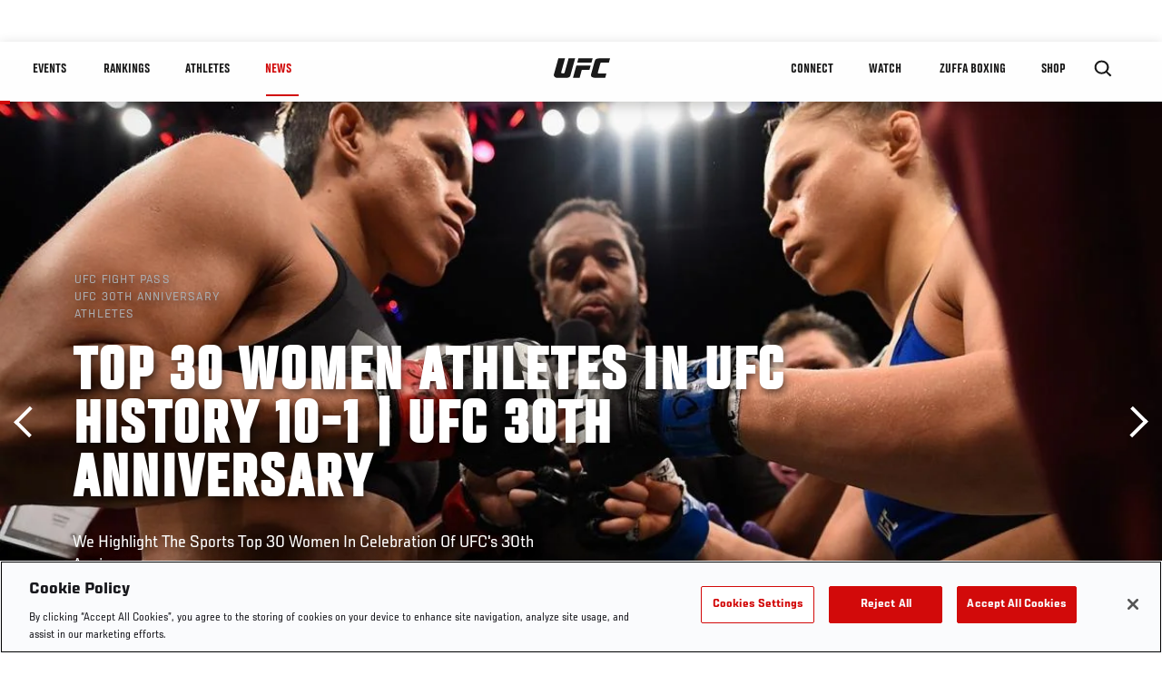

--- FILE ---
content_type: text/html; charset=UTF-8
request_url: https://www.ufc.com/dve.php?vid=445488
body_size: -226
content:
https://dve-api.imggaming.com/v/445488?timestamp=1769778086000&customerId=22&auth=01e71d2116d3ff154fd24541c81b3b11

--- FILE ---
content_type: text/html; charset=UTF-8
request_url: https://www.ufc.com/dve.php?vid=427719
body_size: -422
content:
https://dve-api.imggaming.com/v/427719?timestamp=1769778086000&customerId=22&auth=01e71d2116d3ff154fd24541c81b3b11

--- FILE ---
content_type: text/html; charset=UTF-8
request_url: https://www.ufc.com/dve.php?vid=520140
body_size: -218
content:
https://dve-api.imggaming.com/v/520140?timestamp=1769778086000&customerId=22&auth=01e71d2116d3ff154fd24541c81b3b11

--- FILE ---
content_type: text/html; charset=UTF-8
request_url: https://www.ufc.com/dve.php?vid=456888
body_size: -423
content:
https://dve-api.imggaming.com/v/456888?timestamp=1769778086000&customerId=22&auth=01e71d2116d3ff154fd24541c81b3b11

--- FILE ---
content_type: text/html; charset=UTF-8
request_url: https://www.ufc.com/dve.php?vid=446822
body_size: -422
content:
https://dve-api.imggaming.com/v/446822?timestamp=1769778086000&customerId=22&auth=01e71d2116d3ff154fd24541c81b3b11

--- FILE ---
content_type: text/html; charset=UTF-8
request_url: https://www.ufc.com/dve.php?vid=268569
body_size: -412
content:
https://dve-api.imggaming.com/v/268569?timestamp=1769778086000&customerId=22&auth=01e71d2116d3ff154fd24541c81b3b11

--- FILE ---
content_type: text/html; charset=UTF-8
request_url: https://www.ufc.com/dve.php?vid=432927
body_size: -446
content:
https://dve-api.imggaming.com/v/432927?timestamp=1769778086000&customerId=22&auth=01e71d2116d3ff154fd24541c81b3b11

--- FILE ---
content_type: text/html; charset=UTF-8
request_url: https://www.ufc.com/dve.php?vid=368017
body_size: -431
content:
https://dve-api.imggaming.com/v/368017?timestamp=1769778086000&customerId=22&auth=01e71d2116d3ff154fd24541c81b3b11

--- FILE ---
content_type: text/html; charset=utf-8
request_url: https://www.google.com/recaptcha/api2/aframe
body_size: 267
content:
<!DOCTYPE HTML><html><head><meta http-equiv="content-type" content="text/html; charset=UTF-8"></head><body><script nonce="q-BA-6yf6ray15_M4-nyVQ">/** Anti-fraud and anti-abuse applications only. See google.com/recaptcha */ try{var clients={'sodar':'https://pagead2.googlesyndication.com/pagead/sodar?'};window.addEventListener("message",function(a){try{if(a.source===window.parent){var b=JSON.parse(a.data);var c=clients[b['id']];if(c){var d=document.createElement('img');d.src=c+b['params']+'&rc='+(localStorage.getItem("rc::a")?sessionStorage.getItem("rc::b"):"");window.document.body.appendChild(d);sessionStorage.setItem("rc::e",parseInt(sessionStorage.getItem("rc::e")||0)+1);localStorage.setItem("rc::h",'1769778102070');}}}catch(b){}});window.parent.postMessage("_grecaptcha_ready", "*");}catch(b){}</script></body></html>

--- FILE ---
content_type: text/javascript
request_url: https://www.ufc.com/sites/default/files/js/js_frV15toOvs769DVsLrFXU6l_ocd9ELx0KCBYKV8Sf5w.js?scope=footer&delta=9&language=en&theme=ufc&include=eJx1UoFuhSAM_CGRZD9EKq3Ke0gJLW7u64do3l6WLCHSHnJt7wBEZUiHhTsY58JJhwn80ym3le1b7B7y75HSlw64k90DEg-ZY7RYaoY4nrGJIT1lkEOUtnZRaKizt0vkCaLxIu_po2cOUGwhdBOkRKVDc1hWzSBioerKJXyDBk79LLKHeAPt3nLjVoKSmZm1ceyBPsX277gx1tjbcMI-QLS_4XhtwwyeJuan87xtlFTsHGvAzjtVVU5X461yNMoG_Kudm_MmOpGQ5pBaM058OeX5kw9tXBT34Tk60SZtG_2qFuHgqg6DeN6pHJYTtb965ZVKUxsKLAXyKi_NX8hYU65TDLISDt0cR9t0cgeK2ISS3KYIO5nLudND3x5Ba-marc1dzQbhTc2VAC9HbIblsrIbbLBwRv5MPziJ6U0
body_size: 9828
content:
/* @license GNU-GPL-2.0-or-later https://www.drupal.org/licensing/faq */
(()=>{"use strict";const e="heart-beat",t="live",o="loginVod",i="gatedVod",n="liveError",l=drupalSettings.accountSettings.settings.videoPreviewInfo,a=(e,t=null,o=null)=>{const i=e.closest(".video-player"),n="video-load-error",l=o?.response?.data?.message||o?.response?.data?.messages[0]||null,a=o?.response?.data?.code,s=(t)=>{e.classList.add(t),i.classList.add(t);};e.classList.contains(n)||(function(e,t,o){e&&403===e.response?.status&&(s("video-load-error-403"),function(e,t){"This video is not available in your country"===e?s("country"):"FORBIDDEN"===t&&s("no-access");}(t,o));}(o,l,a),t&&s(t),s(n));};async function s(e,t){let o=null;return await (async(e)=>await Drupal.fightpassAPI.get(e))(e).then((({data:e})=>e?.playerUrlCallback||e?.playerUriCallback)).catch(((e)=>{o=e,a(t,null,e);})).finally((()=>o))||o;}const r=function(e){let t=[];if(e>3600){let o=Math.floor(e/3600);e-=3600*o,t.push(o);}let o=Math.floor(e/60);e-=60*o,t.push(o.toString().padStart(2,"0"));let i=Math.floor(e);return t.push(i.toString().padStart(2,"0")),t.join(":");},d=()=>sessionStorage.removeItem(l),c=window.drupalSettings?.accountSettings,u={url:c.apiUrl||null,key:c.apiKey||null,heartbeat:c.heartbeatApiUrl||null},v=(c.loginText,c.ctaText,c.ctaLink,c.entitlementCtaText,c.entitlementCtaLink,c.errorTextGeneral,c.errorTextEntitlement,async(e)=>{let t={action:e.type,startedAt:e.startedTime,video:e.id,cid:e.cid};const o={progress:e.progressTime};return 3!==e.type&&(t=Object.assign({},t,o)),await Drupal.fightpassAPI({method:"put",baseURL:u.heartbeat||"https://guide-stag.imggaming.com/stag",data:t});}),p=function(e,t,o){a(e.video,o),clearInterval(t),e.pauseVideo();};drupalSettings.players=drupalSettings.players?drupalSettings.players:[];const y=function(t,o,i,n){const a="video-player-preview";if(t){const s=document.createElement("div");s.classList.add("video-player-float-wrapper"),document.body.appendChild(s);let c=null,u=null,y=!1;window.addEventListener("scroll",(function(){y=!0;}));let h=!1;window.addEventListener("resize",(function(){h=!0;})),setInterval((function(){if(!y&&!h)return;if(y=!1,h=!1,!window.matchMedia("(min-width: 805px)").matches)return void (c&&c.destroy());let e=i.querySelector(".video-player-playing");if(!e)return;let t=e.id,o=e.getBoundingClientRect(),n=100;if(o.top>=(window.innerHeight||document.documentElement.clientHeight)-n||o.left>=(window.innerWidth||document.documentElement.clientWidth)-n||o.bottom<=n||o.right<=n){let o=e.querySelector("#"+t+" > .video-player__float");if(!o)return;if(c)return;s.style.display="block";let i=e.querySelector("#"+t+" > video, #"+t+" > .video-embed-field-provider-dve > video");c=e,c.destroy=function(){s.style.display="none",clearInterval(u);let e=s.querySelector(".video-player__float");c.appendChild(e),c=null;},s.appendChild(o),o.querySelector(".video-player__float__close").addEventListener("click",(function(){drupalSettings.players[t].pauseVideo(),c.destroy();})),clearInterval(u);let n=o.querySelector(".video-player__float__canvas").getContext("2d");u=setInterval((function(){n.drawImage(i,0,0,320,180);}),33);}else c&&c.destroy();}),500);let m=!1;document.addEventListener("mousemove",(function(){m=!0;})),setInterval((function(){if(!m)return;let e=i.querySelector(".video-player:hover");e&&t.id===e.id?t.classList.add("video-player-hover"):t.classList.remove("video-player-hover");}),500),setInterval((function(){if(m)m=!1;else{let e,t=i.querySelectorAll(".video-player-hover");if(t)for(e=0;e<t.length;++e)t[e].classList.remove("video-player-hover");}}),3e3);const f="v"+Date.now().toString(36)+Math.random().toString(36).substr(2,9);t.setAttribute("id",f);let g=0,_=!1;if(o&&o.gated&&o.enable_video_preview&&!n){_=!0;g=Number(o.preview_time)||0;}o&&o.gated&&o.live&&!n&&(t.classList.add("video-player-live-overlay"),t.classList.add("video-player-live-overlay-prevent"));let S={live:!1};o&&o.live&&n&&(S.live=!0,t.classList.add("video-live")),S.player=t,S.id=t.dataset.videoId,S.videID=t.dataset.loadVideoId||t.dataset.videoId,S.video=t.querySelector("#"+f+" > video, #"+f+" > .video-embed-field-provider-dve > video"),S.adContainer=t.querySelector("#"+f+" > .video-player__ads"),S.adContainerPlayer=t.querySelector("#"+f+" > .video-player__ads > .video-player__ads__player"),S.overlayToggleButton=t.querySelector("#"+f+" > .video-player__play"),S.progressBar=t.querySelector("#"+f+" > .video-player__progress .video-player__progress__completed"),S.autoplay="autoplay"===t.dataset.autoplay,S.controlsProgress=t.querySelector("#"+f+" > .video-player__controls .video-player__controls__progress"),S.controlsProgressBar=t.querySelector("#"+f+" > .video-player__controls .video-player__controls__progress__completed"),S.controlsToggle=t.querySelector("#"+f+" > .video-player__controls .video-player__controls__toggle"),S.controlsCurrentTime=t.querySelector("#"+f+" > .video-player__controls .video-player__controls__time__current-time"),S.controlsDuration=t.querySelector("#"+f+" > .video-player__controls .video-player__controls__time__duration"),S.controlsVolume=t.querySelector("#"+f+" > .video-player__controls .video-player__controls__volume"),S.controlsVolumeOffIcon=t.querySelector("#"+f+" > .video-player__controls .video-player__controls__volume__off"),S.controlsVolumeOnIcon=t.querySelector("#"+f+" > .video-player__controls .video-player__controls__volume__on"),S.controlsVolumeFullIcon=t.querySelector("#"+f+" > .video-player__controls .video-player__controls__volume__full"),S.controlsVolumeRange=t.querySelector("#"+f+" > .video-player__controls .video-player__controls__volume__range"),S.controlsFullScreenButton=t.querySelector("#"+f+" > .video-player__controls .video-player__controls__fullscreen"),S.closeModalButton=t.querySelector("#"+f+" > .video-player__modal__close"),S.headerDuration=t.querySelector("#"+f+" > .overlay__header .overlay__header__information__text"),S.endedContent=t.querySelector("#"+f+" > .video-player__ended-content"),S.nextVideo=t.querySelector("#"+f+" > .video-player__ended-content .video-player__ended-content__videos"),S.nextVideoCountdown=t.querySelector("#"+f+" > .video-player__ended-content .video-player__ended-content__countdown"),S.nextVideoFirstOverlay=t.querySelector("#"+f+" > .video-player__ended-content .c-card__overlay-text"),S.nextVideoTimer=t.querySelector("#"+f+" > .video-player__ended-content .video-player__ended-content__countdown__time"),S.nextVideoFirst=t.querySelector("#"+f+" > .video-player__ended-content .video-player__ended-content__videos a"),S.floatCanvas=t.querySelector("#"+f+" > .video-player__float .video-player__float__canvas"),S.floatToggle=t.querySelector("#"+f+" > .video-player__float .video-player__float__toggle"),S.floatVolumeOffIcon=t.querySelector("#"+f+" > .video-player__float .video-player__float__volume__off"),S.floatVolumeOnIcon=t.querySelector("#"+f+" > .video-player__float .video-player__float__volume__on"),S.floatVolumeFullIcon=t.querySelector("#"+f+" > .video-player__float .video-player__float__volume__full"),S.floatFullScreenButton=t.querySelector("#"+f+" > .video-player__float .video-player__float__fullscreen"),S.floatProgressBar=t.querySelector("#"+f+" > .video-player__float .video-player__float__progress__completed"),S.playPromise=null,S.videoDuration=0,S.videoLastVolume=.5,S.previewDuration=g,S.videoReady=function(){this.setDuration();}.bind(S),S.setDuration=function(){isNaN(this.video.duration)?this.videoDuration=0:this.videoDuration=this.video.duration,null!==this.controlsCurrentTime&&(this.controlsCurrentTime.innerHTML=r(0)),null!==this.controlsDuration&&(this.controlsDuration.innerHTML=r(this.videoDuration)),null!==this.headerDuration&&(this.headerDuration.innerHTML=r(this.videoDuration));}.bind(S),S.mainTogglePlay=function(){c&&c.destroy(),this.togglePlay();}.bind(S),S.playVideo=function(){let e,t=i.querySelectorAll(".video-player-playing");if(t)for(e=0;e<t.length;++e){let o=t[e];o.id!==this.player.id&&drupalSettings.players[o.id].pauseVideo();}return _&&this.video.paused&&S.previewDuration<=this.video.currentTime&&(this.video.currentTime=0),S.live&&this.video.paused&&this.video.currentTime&&(this.video.currentTime=this.video.duration),this.video.playing=!0,this.playPromise=this.video.play(),this.playPromise;}.bind(S),S.pauseVideo=function(){this.playPromise instanceof Promise&&this.video.pause();}.bind(S),S.togglePlay=function(){this.video.paused?this.playVideo():this.pauseVideo();}.bind(S),S.initVideo=function(){this.pauseVideo(),o&&o.gated&&n&&sessionStorage.getItem(l)&&function(e,t,o){if(JSON.parse(sessionStorage.getItem(l)).login){if("1"===e.enable_video_preview){const o=Number(e.preview_time);t.video.currentTime=o||0;}d();}}(o,this),this.player.classList.add("video-player-init"),this.player.classList.remove("video-player-playing"),this.player.classList.remove("video-player-paused"),this.player.classList.remove(a),this.player.classList.remove("video-player-ended");}.bind(S),S.updateState=function(){const e='<svg><use xmlns:xlink="http://www.w3.org/1999/xlink" xlink:href="/themes/custom/ufc/assets/svg/sprite-ui.svg#play"></use></svg>',t='<svg><use xmlns:xlink="http://www.w3.org/1999/xlink" xlink:href="/themes/custom/ufc/assets/svg/sprite-ui.svg#pause"></use></svg>';this.player.classList.remove("video-player-init"),this.player.classList.remove("video-player-playing"),this.player.classList.remove("video-player-paused"),this.player.classList.remove("video-player-ended"),this.player.classList.remove(a),this.video.ended?(this.controlsToggle.innerHTML=e,this.floatToggle&&(this.floatToggle.innerHTML=e),this.overlayToggleButton.innerHTML=e,this.player.classList.add("video-player-ended"),this.nextVideoFirst&&this.startNext(10)):_&&this.video.paused&&S.previewDuration<=this.video.currentTime?(this.controlsToggle.innerHTML=e,this.floatToggle&&(this.floatToggle.innerHTML=e),this.player.classList.add(a)):this.video.paused?(this.controlsToggle.innerHTML=e,this.floatToggle&&(this.floatToggle.innerHTML=e),this.overlayToggleButton.innerHTML=e,this.player.classList.add("video-player-paused")):(this.video.playing||this.video.currentTime>0)&&(this.controlsToggle.innerHTML=t,this.floatToggle&&(this.floatToggle.innerHTML=t),this.overlayToggleButton.innerHTML=t,this.player.classList.add("video-player-playing"));}.bind(S),S.startNext=function(e){0==--e&&this.nextVideoFirst?this.nextVideoFirst.click():this.nextVideoTimer&&(this.nextVideoTimer.innerHTML=e,setTimeout((function(){S.startNext(e);}),1e3));}.bind(S),S.responsiveChanges=function(){this.endedContent&&window.matchMedia("(min-width: 1024px)").matches?this.endedContent.appendChild(this.nextVideoCountdown):this.nextVideoFirstOverlay&&this.nextVideoFirstOverlay.appendChild(this.nextVideoCountdown);}.bind(S),S.setPreview=function(){this.video.currentTime>S.previewDuration&&(this.video.currentTime=S.previewDuration,this.pauseVideo());}.bind(S),S.handleProgress=function(){_&&this.setPreview();const e=this.video.currentTime/this.video.duration*100;this.progressBar.style.flexBasis=`${e}%`,this.controlsProgressBar.style.flexBasis=`${e}%`,this.floatProgressBar&&(this.floatProgressBar.style.flexBasis=`${e}%`),this.controlsCurrentTime.innerHTML=r(this.video.currentTime);}.bind(S),S.scrub=function(e){this.video.currentTime=e.offsetX/this.controlsProgress.offsetWidth*this.video.duration;}.bind(S),S.volumeRangeUpdate=function(){let e=this.controlsVolumeRange.value;this.videoLastVolume=this.video.volume=this.adContainerPlayer.volume=e,0===this.value?(this.volumeSetOffIcons(),this.video.muted=!0,this.adContainerPlayer.muted=!0):e>0&&e<1?(this.volumeSetOnIcons(),this.video.muted=!1,this.adContainerPlayer.muted=!1):(this.volumeSetFullIcons(),this.video.muted=!1,this.adContainerPlayer.muted=!1);}.bind(S),S.volumeOff=function(){this.video.muted=this.adContainerPlayer.muted=!0,this.controlsVolumeRange.value=this.video.volume=this.adContainerPlayer.volume=0,this.volumeSetOffIcons();}.bind(S),S.volumeOn=function(){this.video.muted=this.adContainerPlayer.muted=!1,this.controlsVolumeRange.value=this.video.volume=this.adContainerPlayer.volume=this.videoLastVolume,1==this.video.volume?this.volumeSetFullIcons():this.volumeSetOnIcons();}.bind(S),S.volumeSetOnIcons=function(){this.controlsVolumeOnIcon.style.display="block",this.controlsVolumeFullIcon.style.display="none",this.controlsVolumeOffIcon.style.display="none",this.floatVolumeOnIcon.style.display="block",this.floatVolumeFullIcon.style.display="none",this.floatVolumeOffIcon.style.display="none";}.bind(S),S.volumeSetFullIcons=function(){this.controlsVolumeOnIcon.style.display="none",this.controlsVolumeFullIcon.style.display="block",this.controlsVolumeOffIcon.style.display="none",this.floatVolumeOnIcon.style.display="none",this.floatVolumeFullIcon.style.display="block",this.floatVolumeOffIcon.style.display="none";}.bind(S),S.volumeSetOffIcons=function(){this.controlsVolumeOnIcon.style.display="none",this.controlsVolumeFullIcon.style.display="none",this.controlsVolumeOffIcon.style.display="block",this.floatVolumeOnIcon.style.display="none",this.floatVolumeFullIcon.style.display="none",this.floatVolumeOffIcon.style.display="block";}.bind(S),S.toggleFullScreen=function(){t.classList.contains("video-player-fullscreen")?this.closeFullScreen():this.openFullScreen(),this.setFullScreenState();}.bind(S),S.openFullScreen=function(){this.player.requestFullscreen?this.player.requestFullscreen():this.player.mozRequestFullScreen?this.player.mozRequestFullScreen():this.player.webkitRequestFullscreen?this.player.webkitRequestFullscreen():this.video.webkitSupportsFullscreen?this.video.webkitEnterFullscreen():this.player.msRequestFullscreen&&this.player.msRequestFullscreen(),this.player.classList.add("video-player-fullscreen");}.bind(S),S.closeFullScreen=function(){document.exitFullscreen?document.exitFullscreen():document.mozCancelFullscreen?document.mozCancelFullscreen():document.webkitExitFullscreen?document.webkitExitFullscreen():document.msExitFullscreen&&document.msExitFullscreen();}.bind(S),S.setFullScreenState=function(){document.fullscreenElement||document.webkitIsFullScreen||document.mozFullScreen||document.msFullscreenElement?this.player.classList.add("video-player-fullscreen"):this.player.classList.remove("video-player-fullscreen");}.bind(S),S.controlsCurrentTime.innerHTML=r(0),S.player.classList.add("video-player-init"),window.addEventListener("resize",S.responsiveChanges),S.video.addEventListener("videoReady",S.metadataLoaded),S.live||(S.video.addEventListener("durationchange",S.setDuration),S.video.addEventListener("timeupdate",S.handleProgress)),S.video.addEventListener("play",S.updateState),S.video.addEventListener("pause",S.updateState);let L=null,w=!1;if(o&&n){const t=(performance.now().toString(36)+Math.random().toString(36)).replace(/\./g,""),i=Math.floor(Date.now()/1e3);let n=Math.round(S.video.currentTime),l=!1;const a=Number(S.videID),s=o.live?3:2,r=()=>{v({type:s,progressTime:n,id:a,cid:t,startedTime:i}).then(((o)=>{o.data&&o.data.heartbeatInterval&&!L&&(L=setInterval((()=>{v({type:s,progressTime:Math.round(S.video.currentTime),id:a,cid:t,startedTime:i}).then().catch((()=>{p(S,L,e);}));}),1e3*o.data.heartbeatInterval));})).catch((()=>{p(S,L,e);}));};S.video.addEventListener("play",(()=>{S.video.classList.contains("video-load-error")||(l||r(w),w=!1,l=!0);})),S.video.addEventListener("pause",(()=>{L&&(clearInterval(L),L=null,n=Math.round(S.video.currentTime),w=!0,l=!1);})),S.video.addEventListener("ended",(()=>{L&&(clearInterval(L),L=null,l=!1);}));}S.clearBeforeClose=function(){this.video.paused||this.pauseVideo(),L&&clearInterval(L);},S.closeModalButton&&S.closeModalButton.addEventListener("click",(function(){S.clearBeforeClose();})),S.video.addEventListener("ended",S.updateState),S.overlayToggleButton.addEventListener("click",S.mainTogglePlay),S.controlsToggle.addEventListener("click",S.mainTogglePlay),S.mousedown=!1,S.controlsProgress.addEventListener("click",S.scrub),S.controlsProgress.addEventListener("mousemove",((e)=>S.mousedown&&S.scrub(e))),S.controlsProgress.addEventListener("mousedown",(()=>S.mousedown=!0)),S.controlsProgress.addEventListener("mouseup",(()=>S.mousedown=!1)),S.controlsVolume.addEventListener("click",(function(e){e.preventDefault();})),S.controlsVolumeOnIcon.addEventListener("click",S.volumeOff),S.controlsVolumeFullIcon.addEventListener("click",S.volumeOff),S.controlsVolumeOffIcon.addEventListener("click",S.volumeOn),S.controlsVolumeRange.addEventListener("change",S.volumeRangeUpdate),S.controlsVolumeRange.addEventListener("mousemove",S.volumeRangeUpdate),S.controlsFullScreenButton.addEventListener("click",S.toggleFullScreen),S.floatCanvas&&S.floatToggle&&(S.floatCanvas.addEventListener("click",S.togglePlay),S.floatToggle.addEventListener("click",S.togglePlay),S.floatVolumeOnIcon.addEventListener("click",S.volumeOff),S.floatVolumeFullIcon.addEventListener("click",S.volumeOff),S.floatVolumeOffIcon.addEventListener("click",S.volumeOn),S.floatFullScreenButton.addEventListener("click",S.toggleFullScreen)),document.addEventListener("fullscreenchange",S.setFullScreenState),document.addEventListener("webkitfullscreenchange",S.setFullScreenState),document.addEventListener("mozfullscreenchange",S.setFullScreenState),document.addEventListener("MSFullscreenChange",S.setFullScreenState),S.adsManager,S.adDisplayContainer=new google.ima.AdDisplayContainer(S.adContainer,S.adContainerPlayer),S.adsLoader=new google.ima.AdsLoader(S.adDisplayContainer),S.adsLoader.getSettings().setDisableCustomPlaybackForIOS10Plus(!0),S.adsRequest=new google.ima.AdsRequest(),S.adsRequest.adTagUrl="https://pubads.g.doubleclick.net/gampad/ads?iu=/5458/zuffa.ufc&description_url="+encodeURIComponent(window.location.href)+"&env=vp&impl=s&correlator="+Date.now()+S.id+"&tfcd=0&npa=0&gdfp_req=1&output=vast&sz=1x1000&unviewed_position_start=1",S.adsRequest.linearAdSlotWidth=S.adsRequest.nonLinearAdSlotWidth=S.adContainer.offsetWidth,S.adsRequest.linearAdSlotHeight=S.adsRequest.nonLinearAdSlotHeight=S.adContainer.offsetHeight,S.adContainer.style.display="none",S.adsError=!1;let b=function(e){S.adsError=!0,this.adsManager&&this.adsManager.destroy(),this.adContainer.style.display="none",this.video.removeEventListener("play",this.preRollAds),this.autoplay&&this.autoPlayVideo();}.bind(S);S.adsLoader.addEventListener(google.ima.AdErrorEvent.Type.AD_ERROR,b,!1),S.autoplayResolved=!1,S.autoplayAllowed=!1,S.autoplayRequiresMuted=!1,S.autoplayChecksResolved=function(){this.autoplayResolved=!0,this.adsError||(this.adsRequest.setAdWillAutoPlay(this.autoplayAllowed),this.adsRequest.setAdWillPlayMuted(this.autoplayRequiresMuted),this.video.addEventListener("play",this.preRollAds)),this.autoplayAllowed&&this.playVideo();}.bind(S),S.onAutoplayWithSoundSuccess=function(){this.pauseVideo(),this.autoplayAllowed=!0,this.autoplayRequiresMuted=!1,this.autoplayChecksResolved();}.bind(S),S.onMutedAutoplaySuccess=function(){this.pauseVideo(),this.autoplayAllowed=!0,this.autoplayRequiresMuted=!0,this.autoplayChecksResolved();}.bind(S),S.onMutedAutoplayFail=function(){this.volumeOn(),this.autoplayAllowed=!1,this.autoplayRequiresMuted=!1,this.autoplayChecksResolved();}.bind(S),S.checkMutedAutoplaySupport=function(){this.volumeOff();let e=this.playVideo();e instanceof Promise?e.then(this.onMutedAutoplaySuccess).catch(this.onMutedAutoplayFail):this.onMutedAutoplayFail();}.bind(S),S.onAutoplayWithSoundFail=function(){this.initVideo();}.bind(S),S.autoPlayVideo=function(){let e=this.playVideo();e instanceof Promise?e.then(this.onAutoplayWithSoundSuccess).catch(this.onAutoplayWithSoundFail):this.onAutoplayWithSoundFail();}.bind(S),S.resumeVideo=function(){this.adContainer.style.display="none",this.video.removeEventListener("play",this.preRollAds),this.playVideo();}.bind(S),S.startAd=function(){this.adContainer.style.display="block",this.pauseVideo();}.bind(S),S.preRollAds=function(){if(this.autoplayResolved){this.adDisplayContainer.initialize();try{this.adsManager.init(this.adsRequest.linearAdSlotWidth,this.adsRequest.linearAdSlotHeight,google.ima.ViewMode.NORMAL),this.adsManager.start(),this.video.removeEventListener("play",this.preRollAds);}catch(e){this.resumeVideo();}}}.bind(S),S.postRollAds=function(){this.adsLoader.contentComplete();}.bind(S),S.video.addEventListener("ended",S.postRollAds),S.onContentPauseRequested=function(){this.startAd();}.bind(S),S.onContentResumeRequested=function(){this.resumeVideo();}.bind(S),S.onAdsManagerLoaded=function(e){let t=new google.ima.AdsRenderingSettings();t.restoreCustomPlaybackStateOnAdBreakComplete=!0,this.adsManager=e.getAdsManager(this.video,t),this.adsManager.addEventListener(google.ima.AdErrorEvent.Type.AD_ERROR,b),this.adsManager.addEventListener(google.ima.AdEvent.Type.CONTENT_PAUSE_REQUESTED,this.onContentPauseRequested),this.adsManager.addEventListener(google.ima.AdEvent.Type.CONTENT_RESUME_REQUESTED,this.onContentResumeRequested),this.autoplay?this.autoPlayVideo():this.video.addEventListener("play",this.preRollAds);}.bind(S),S.adsLoader.requestAds(S.adsRequest),S.adsLoader.addEventListener(google.ima.AdsManagerLoadedEvent.Type.ADS_MANAGER_LOADED,S.onAdsManagerLoaded,!1),drupalSettings.players[f]=S;}},h=async function(e,n,l,r,c){try{const d=await (async(e,n,l)=>{if(e===t)return await s(`v3/stream/event/${n}`,l);if(e===o)return await s(`v3/stream/vod/${n}`,l);if("vod"===e||e===i){const e=await fetch(`/dve.php?vid=${n}`,{method:"POST"}).catch((()=>a(l)));return e.ok?e.text():null;}})(l.typeOfVideo,l.videoId,e);if(d){const t=await async function(e,t,i){try{if(t===o)return await async function(e){const t=await Drupal.fightpassAPI({method:"get",url:"",baseURL:e});return t.data?.hlsUrl||t.data?.hls?.[0]?.url;}(e);const n=await fetch(e);if(!n.ok){const e=await n.json();return a(i,null,{response:{data:{message:e?.message},status:n?.status}}),Promise.reject(e);}const l=await n.json();return l?.hlsUrl||l?.hls?.[0]?.url;}catch(e){throw a(i,null,e),e;}}(d,l.typeOfVideo,e);t?(await (async(e,t,o=!1)=>{const i=e;if(i.canPlayType("application/vnd.apple.mpegurl"))e.setAttribute("src",t);else{if(Hls.isSupported()){var n=new Hls();n.loadSource(t),n.attachMedia(i),o&&(n.once(Hls.Events.BUFFER_APPENDED,(()=>n.stopLoad())),i.addEventListener("play",(()=>n.startLoad()),{once:!0}));}}})(e,t,l.meta.shortBuffer),await y(n[0],l.meta,c,r)):a(e);}else a(e);}catch(t){console.error(t),a(e),d();}},m=(e,l)=>{const a=e.gated;return e.live&&l?t:e.live&&!l?n:a&&l&&!e.live?o:a&&!l?i:"vod";},f="countdown--active",g=[{name:Drupal.t("days"),divisor:86400},{name:Drupal.t("hours"),divisor:3600},{name:Drupal.t("minutes"),divisor:60},{name:Drupal.t("seconds"),divisor:1}];function _(e){return e-Math.floor(Date.now()/1e3);}function S(e,t,o,i){let n=_(i);if(n<=0)return e.classList.remove(f),e.classList.add("countdown--completed"),clearInterval(t[e]),delete t[e],o(),void e.remove();e.classList.add(f);let l=e.querySelector(".countdown-time-wrapper");l||(l=document.createElement("div"),l.className="countdown-time-wrapper",e.querySelector(".countdown-wrapper").appendChild(l)),g.forEach(((e)=>{let t=Math.floor(n/e.divisor);n%=e.divisor;let o=l.querySelector(`.${e.name}`),i=l.querySelector(`.${e.name}-num`),a=l.querySelector(`.${e.name}-text`);!o&&t>=0&&(o=document.createElement("div"),o.className=e.name,l.appendChild(o)),!i&&t>=0&&(i=document.createElement("span"),i.className=`${e.name}-num`,o.appendChild(i)),!a&&t>=0&&(a=document.createElement("span"),a.className=`${e.name}-text`,o.appendChild(a)),t>=0&&(i.textContent=`${t} `,a.textContent=`${e.name}`);}));}Math.floor(Date.now()/1e3);const L="video-player-live-overlay";!function(e,t,o,i){t.behaviors.previewModal={attach:function(e){const t=e.querySelectorAll(".video-player__preview-content"),o=e.querySelectorAll(".video-player__preview-overlay-prevent");t&&i("dvePreviewModalLoad",t).map((async(e)=>{const t=e.closest(".c-embedded-single-media__item"),o=e.closest(".video-full")||t,i=o.querySelector(".video-player"),n=o.dataset.modalUrl,a=o.querySelector(".preview-content__login-link"),s=o.querySelector(".preview-content__cancel");a&&a.addEventListener("click",(function(e){e.preventDefault();const o={video:n,url:window.location.pathname,type:t?"single":"video"};sessionStorage.setItem(l,JSON.stringify(o)),window.location.href=e.target.href;})),s&&s.addEventListener("click",(function(e){e.preventDefault(),document.body.classList.contains("page-node-type-video")?(i.classList.remove("video-player-preview"),i.classList.remove(L)):function(e){const t=e.closest(".ui-dialog");t&&t.querySelector(".ui-dialog-titlebar-close").click();}(o);}));})),o&&i("dvePreviewOverlay",o).map((async(e)=>{const t=(e.closest(".video-full")||e.closest(".c-embedded-single-media__item")).querySelector(".video-player");e.addEventListener("click",(function(e){e.preventDefault(),t.classList.add(L);}));}));}},t.behaviors.errorModal={attach:function(e){const t=e.querySelector(".video-error-overlay");t&&t.querySelector(".video-error__close").addEventListener("click",(function(e){e.preventDefault();const o=t.closest(".ui-dialog");o&&o.querySelector(".ui-dialog-titlebar-close").click();}));}};}(jQuery,Drupal,drupalSettings,once),function(e,o,l,a){o.behaviors.dveVideoLoad={attach:async function(o){const l=localStorage.getItem("token");a("dveVideoLoad",e("video.dve-video-load",o)).map((async(a)=>{const s=e(a),r=a,d=s.closest(".video-player"),c=d.attr("data-video-id"),u=s.attr("video_id"),v=d.attr("data-live-time");d.attr("data-load-video-id",u);const {meta:p,typeOfVideo:y}=await async function(e,t){const o=await fetch(`/api/v1/video-meta/${e}`),{content:i}=await o.json();return {meta:i,typeOfVideo:m(i,t)};}(c,l);if(y===n||y===i&&!p.enable_video_preview)return void d[0].classList.add("video-player-preview");if(y===t&&v&&_(v)>0){const e={},t="dve-live-countdown";return d[0].classList.add(t),void function(e,t,o){const i=e.getAttribute("data-live-time"),n=e.querySelector(".dve-video-load").getAttribute("poster"),l=e.querySelector(".countdown-container");l.querySelector(".countdown__overlay").style.backgroundImage=`url('${n}')`,S(l,t,o,i),t[e]=setInterval((()=>{document.contains(l)?S(l,t,o,i):(clearInterval(t[e]),delete t[e]);}),1e3);}(d[0],e,(()=>{h(r,d,{meta:p,videoId:u,typeOfVideo:y},l,o),d[0].classList.remove(t);}));}if(d[0].classList.contains("video-player-inline")&&d[0].classList.contains("video-player--inline-hidden"))return void function(){const e=new MutationObserver(((t)=>{t.forEach(((t)=>{"class"===t.attributeName&&(t.target.classList.contains("video-player--inline-hidden")||(h(r,d,{meta:p,videoId:u,typeOfVideo:y},l,o),e.disconnect()));}));}));e.observe(d[0],{attributes:!0});}();const f=d[0].classList.contains("video-player-inline")?{shortBuffer:!0,...p}:p;await h(r,d,{meta:f,videoId:u,typeOfVideo:y},l,o);}));}};}(jQuery,Drupal,drupalSettings,once);})();;
"use strict";(function(a,b){"use strict";function c(){a(".c-menu-main__menu--level-1").append("<li class=\"c-menu-main__menu--underline\"></li>"),l=a(".c-menu-main__menu--underline"),l.css("opacity",0),m=36;const b=new TimelineMax();b.to(l,1,{opacity:1},0.2),k=p.position().left+(p.outerWidth()-m)/2,l.width(m).css("left",k);}function d(){var a=b.matchMedia("(min-width: 768px)");if(a.matches&&l&&l.length){o=p.position().left+(p.outerWidth()-m)/2,k=o;var c=new TimelineMax();c.to(l,0.01,{left:o},"underline");}}var e=a("#main-menu"),f=a("[data-main-menu=smart-menu]"),g=a("[data-search-btn]"),h=a("[data-search-panel]");if(e.length){f.smartmenus({subMenusMaxWidth:"none",subMenusMinWidth:"100%",subIndicators:!1,collapsibleBehavior:"accordion",hideFunction:function(a){a.hide();}});var i=a(".c-menu-main__menu--level-1 li.is-active:eq(0) > a");f.smartmenus("itemActivate",i);var j=b.matchMedia("(min-width: 768px)");j.matches&&f.smartmenus("menuHideAll"),f.on("show.smapi",function(){"true"===h.attr("aria-expanded")&&(g.attr("data-search-panel","collapsed"),h.attr("aria-expanded","false"));}),g.on("focus",function(){var c=b.matchMedia("(min-width: 768px)");c.matches&&a.SmartMenus.hideAll();});var k,l,m,n,o,p=a(".c-menu-main__item--home > a");0<a(".c-menu-main__menu--level-1 > li.is-active").length&&(p=a(".c-menu-main__menu--level-1 > li.is-active > a")),setTimeout(function(){c();},2e3);var q=new TimelineMax();a(".c-menu-main__menu--level-1 > li").hover(function(){q.kill(),j.matches&&a(".c-menu-main__menu--level-2 > li > a").css("transform","matrix(1, 0, 0, 1, 0, -70)").css("opacity",0),q=new TimelineMax(),q.fromTo(a(this).find(".c-menu-main__menu--level-2 > li > a"),0.5,{y:-70,opacity:0},{y:0,opacity:1},0.1),n=a(this).find("> a"),o=n.position().left+(n.outerWidth()-m)/2;var b=new TimelineMax();n.is(p)?b.to(l,0.1,{ease:Power2.easeOut,width:44,left:o-4},"underline"):b.to(l,0.6,{left:o},"underline").to(l,0.2,{ease:Power2.easeOut,width:1.2*m},"underline").to(l,0.1,{ease:Power2.easeIn,width:m},"-=0.4");},function(){q=new TimelineMax(),q.fromTo(a(this).find(".c-menu-main__menu--level-2 > li > a"),0.5,{y:0,opacity:1},{y:70,opacity:0}).to(a(this).find(".c-menu-main__menu--level-2 > li > a"),0.01,{y:-70,opacity:0});var b=new TimelineMax();n.is(p)?b.to(l,0.1,{ease:Power2.easeOut,width:m,left:o},"underline"):b.to(l,0.6,{left:k},"underline").to(l,0.2,{ease:Power2.easeOut,width:1.2*m},"underline").to(l,0.2,{ease:Power2.easeIn,width:m},"-=0.4");}),a(".c-site-header").bind("stickied",function(){var a=setInterval(function(){d();},1);setTimeout(function(){clearInterval(a);},1e3);}),b.onresize=function(){d();};var r,s=1;a(".block-region-content").find("> div:first-child").hasClass("block-views-blockeck-promos-hero")?(s=a(".block-region-content").find(".block-views-blockeck-promos-hero:first-child").height(),r=".c-hero__end"):r="#header-pin";const e=a(r),t=new IntersectionObserver((b)=>{const c="is-dark",d=b[0].isIntersecting;a(".c-site-header").toggleClass(c,!d),a(".c-menu-main__menu--level-1").toggleClass(c,!d),a(".c-menu-main__menu--level-2").toggleClass(c,!d),a(".c-menu-main__menu--level-1 li a").toggleClass(c,!d),a(".c-site-header__button--search").toggleClass(c,!d),a(".c-site-header__search-panel").toggleClass(c,!d);},{rootMargin:"-1px 0px 0px 0px"});e.length&&t.observe(e.get(0));}})(jQuery,window,document);;
'use strict';(function(a,b,c){'use strict';function d(){i.attr('data-mobile-menu-state','is-visible'),k.attr('data-mobile-menu-state','is-open'),e.attr('aria-expanded','true');}function f(){i.attr('data-mobile-menu-state','is-hidden'),k.removeAttr('data-mobile-menu-state'),e.attr('aria-expanded','false');}function g(){l.attr('aria-expanded','true'),m.attr('data-search-state','is-visible');}function h(){l.attr('aria-expanded','false'),m.attr('data-search-state','is-hidden');}var e=a('[data-mobile-menu-component="toggle"]'),i=a('[data-mobile-menu-component="panel"]'),j=a('.c-site-header__button--account'),k=a('body');e.attr('aria-controls','mobile-menu-panel').attr('aria-expanded','false'),i.attr('id','mobile-menu-panel'),e.on('click',function(){var a=i.attr('data-mobile-menu-state');'is-hidden'==a?d():f();});var l=a('[data-search-btn]'),m=a('[data-search-panel]');l.attr('aria-controls','search-panel').attr('aria-expanded','false'),m.attr('id','search-panel'),l.bind('click',function(a){var b=m.attr('data-search-state');f(),'is-hidden'==b?g():h(),a.stopPropagation();});var n=b.matchMedia('(min-width: 768px)');n.addListener(function(){n.matches&&k.removeAttr('data-mobile-menu-state');});const o=localStorage.getItem('token');o||(j.attr('href','/account/login'),j.addClass('no-login')),a(c).bind('click',function(a){m.is(a.target)||0!==m.has(a.target).length||'is-visible'!==m.attr('data-search-state')||h();}),a(b).on('scroll',function(){a('.c-site-header').removeAttr('data-header-state');});})(jQuery,window,document);;
'use strict';(function(a){'use strict';function b(b,c,d){return 100*(a(window).scrollTop()-(b-a(window).height()+d))/c;}function c(){a('.article-wrapper').each(function(){var b=a(this),c=b.offset().top;g&&g.disconnect();const e=new IntersectionObserver((a)=>{a[0].isIntersecting&&(d=b,h(b));},{rootMargin:`${c}px 0px 0px 0px`});g=e,e.observe(this);});}var d=a('.article-wrapper:first'),e=0.2,f=a(window).height()-a(window).height()*e;let g=null;Drupal.behaviors.pageScrollProgress={attach:function(b){if(!drupalSettings.disableAnimations)a('.page-node-type-article .c-site-header',b).append('<div class="bar-long"></div>'),a('.page-node-type-page.node-display-mode-article .c-site-header',b).append('<div class="bar-long"></div>'),a('.bar-long',b).css('background-color','#D20A0A'),c(),window.onresize=function(){f=a(window).height()-a(window).height()*e,c();};}},a(document).bind('addArticles',function(){c();});const h=function(c){if(a(c).is(d)){const d=a(c).offset().top,e=a(c).outerHeight(),g=b(d,e,f);a('.bar-long').css('width',g+'%'),a(window).scroll(function(){let c=b(d,e,f);100<c?c=100:(0>c||0==a(window).scrollTop())&&(c=0),a('.bar-long').css('width',c+'%');});}};})(jQuery);;
"use strict";(function(a,b,c){a(".ufc-block-localization__title").click(function(){let b=a(this).siblings(".ufc-block-localization__links").attr("aria-hidden");b="true"===b?"false":"true",a(this).siblings(".ufc-block-localization__links").attr("aria-hidden",b);}),a(c).mouseup(function(b){var c=a("#block-ufc-localization");c.is(b.target)||0!==c.has(b.target).length||a(".ufc-block-localization__links").attr("aria-hidden","true");});})(jQuery,window,document);;
